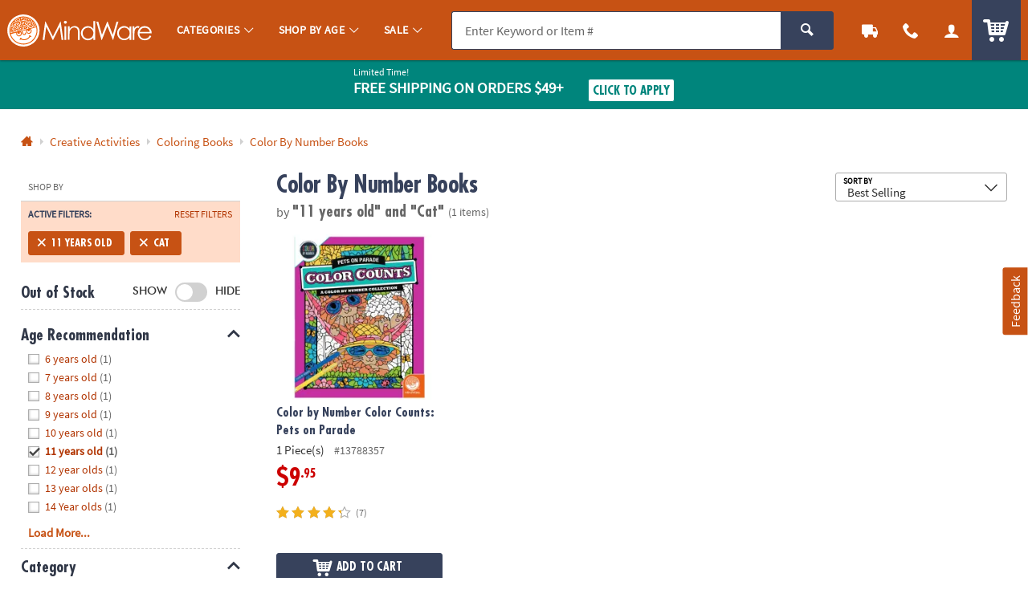

--- FILE ---
content_type: application/javascript; charset=UTF-8
request_url: https://www.mindware.orientaltrading.com/cdn-cgi/challenge-platform/h/b/scripts/jsd/d251aa49a8a3/main.js?
body_size: 10445
content:
window._cf_chl_opt={AKGCx8:'b'};~function(L7,Xc,Xl,Xn,XU,Xr,XQ,Xq,L1,L2){L7=B,function(d,C,LU,L6,X,L){for(LU={d:597,C:592,X:566,L:729,R:704,e:500,E:478,o:742,D:533,V:644},L6=B,X=d();!![];)try{if(L=parseInt(L6(LU.d))/1+parseInt(L6(LU.C))/2*(parseInt(L6(LU.X))/3)+-parseInt(L6(LU.L))/4*(parseInt(L6(LU.R))/5)+parseInt(L6(LU.e))/6+-parseInt(L6(LU.E))/7+parseInt(L6(LU.o))/8*(parseInt(L6(LU.D))/9)+-parseInt(L6(LU.V))/10,C===L)break;else X.push(X.shift())}catch(R){X.push(X.shift())}}(f,632634),Xc=this||self,Xl=Xc[L7(638)],Xn=null,XU=Xp(),Xr=function(wb,wP,wF,wj,wI,LS,C,X,L,R){return wb={d:580,C:618,X:607,L:501,R:723,e:661,E:678,o:684},wP={d:639,C:730,X:757,L:737,R:671,e:682,E:605,o:671,D:649,V:660,z:648,G:576,S:514,O:689,H:658,Y:492,I:648,s:698,W:496,N:596,j:639,K:583,F:695,Z:620,v:496,y:754,M:767,P:529,b:601,c:602,l:543,n:719},wF={d:632,C:728,X:671},wj={d:707,C:647,X:671,L:719,R:761,e:553,E:677,o:561,D:677,V:579,z:770,G:526,S:607,O:673,H:565,Y:612,I:648,s:703,W:626,N:760,j:600,K:738,F:620,Z:648,v:770,y:485,M:527,P:482,b:544,c:762,l:639,n:703,k:577,a:648,m:616,T:577,g:639,J:760,A:677,U:770,h:596,Q:718,x:648,i:579,f0:545,f1:720,f2:601,f3:616,f4:760,f5:611,f6:590,f7:608,f8:545,f9:549,ff:594,fB:612,fd:616,fC:665,fX:586,fL:639,fR:596,fw:513,fe:648,fE:572,fo:595,fD:593,fV:586,ft:573,fz:754,fG:648,fS:602},wI={d:760,C:483,X:618},LS=L7,C={'SqVXx':function(e,E){return E==e},'ZPYGf':function(e,E){return e(E)},'LIgic':function(e,E){return e<E},'WlATP':LS(wb.d),'XlHyM':function(e,E){return E!==e},'ptDjY':LS(wb.C),'llfXc':function(e,E){return e<E},'LBWgl':function(e,E){return e+E},'qzMSK':function(e,E){return e>E},'kjGml':LS(wb.X),'KChhX':function(e,E){return e-E},'GynYp':function(e,E){return E|e},'eHuJL':LS(wb.L),'toxfU':function(e,E){return e<E},'JphJP':function(e,E){return e<<E},'EkDei':function(e,E){return e==E},'OVuyg':function(e,E){return E==e},'gEMaJ':function(e,E){return E==e},'VhGtO':function(e,E){return e(E)},'vSkhh':function(e,E){return e<E},'SdemQ':function(e,E){return E==e},'YDPBx':function(e,E){return E|e},'fqRSl':function(e,E){return e<<E},'MzdOA':function(e,E){return e-E},'YVnHA':LS(wb.R),'AHWSL':LS(wb.e),'gJlxo':function(e,E){return e<E},'LoANW':function(e,E){return e<<E},'fZhaX':function(e,E){return E==e},'bhxAo':function(e,E){return e<<E},'XRLde':function(e,E){return e==E},'ABUAD':function(e,E){return e==E},'dkdSE':function(e,E){return e(E)},'dFKCV':function(e,E){return e<E},'ZQgeP':function(e,E){return e&E},'JnVXW':function(e,E){return e==E},'zsEKx':function(e,E){return e-E},'PHHiB':function(e,E){return e===E},'iwDOp':function(e,E){return e*E},'pIPun':function(e,E){return E&e},'TrXwb':function(e,E){return e*E},'NrhtO':function(e,E){return E!=e},'CAVnC':function(e,E){return e(E)},'akLBz':function(e,E){return E&e},'KnTVy':function(e,E){return E==e},'WkPzL':function(e,E){return e!=E},'FratG':function(e,E){return E*e},'zFZml':function(e,E){return e==E}},X=String[LS(wb.E)],L={'h':function(e,wY,wO,wS,wG,LO){if(wY={d:624,C:769,X:645,L:719,R:770,e:683,E:520,o:648,D:672,V:504,z:648,G:690,S:581,O:648,H:679,Y:639},wO={d:673},wS={d:492},wG={d:565},LO=LS,C[LO(wI.d)](C[LO(wI.C)],LO(wI.X)))C();else return null==e?'':L.g(e,6,function(o,Ls,D){if(Ls=LO,D={'wRUsw':function(V,z){return V<z},'CEZRL':function(V,z){return V-z},'ayWaM':function(V,z){return V&z},'SLEqr':function(V,z,LH){return LH=B,C[LH(wG.d)](V,z)},'hbATB':function(V,z,LY){return LY=B,C[LY(wS.d)](V,z)},'cRmbV':function(V,z,LI){return LI=B,C[LI(wO.d)](V,z)},'UeUDG':function(V,z){return V>z}},Ls(wY.d)!==Ls(wY.C))return C[Ls(wY.X)][Ls(wY.L)](o);else{if(256>fY[Ls(wY.R)](0)){for(BM=0;D[Ls(wY.e)](BP,Bb);Bl<<=1,Bn==D[Ls(wY.E)](Bk,1)?(Bu=0,Ba[Ls(wY.o)](Bm(BT)),Bg=0):BJ++,Bc++);for(BA=Bp[Ls(wY.R)](0),BU=0;8>Bh;BQ=Bq<<1|D[Ls(wY.D)](Bx,1),D[Ls(wY.V)](Bi,d0-1)?(d1=0,d2[Ls(wY.z)](D[Ls(wY.G)](d3,d4)),d5=0):d6++,d7>>=1,Br++);}else{for(d8=1,d9=0;D[Ls(wY.S)](df,dB);dC=dX<<1.66|dL,D[Ls(wY.V)](dR,dw-1)?(de=0,dE[Ls(wY.O)](D[Ls(wY.G)](dD,dV)),dt=0):dz++,dG=0,dd++);for(dS=dO[Ls(wY.R)](0),dH=0;D[Ls(wY.H)](16,dY);ds=dW<<1|dN&1,dj==dK-1?(dF=0,dZ[Ls(wY.o)](D[Ls(wY.G)](dv,dy)),dM=0):dP++,db>>=1,dI++);}BW--,0==BN&&(Bj=BK[Ls(wY.Y)](2,BF),BZ++),delete Bv[By]}})},'g':function(E,o,D,LW,V,z,G,S,O,H,Y,I,s,W,N,j,K,F,Z,wN){if(LW=LS,V={'iEKCZ':function(M,P){return M==P},'hRKkv':function(y,M){return y(M)},'Jjird':LW(wj.d)},null==E)return'';for(G={},S={},O='',H=2,Y=3,I=2,s=[],W=0,N=0,j=0;C[LW(wj.C)](j,E[LW(wj.X)]);j+=1)if(K=E[LW(wj.L)](j),Object[LW(wj.R)][LW(wj.e)][LW(wj.E)](G,K)||(G[K]=Y++,S[K]=!0),F=C[LW(wj.o)](O,K),Object[LW(wj.R)][LW(wj.e)][LW(wj.E)](G,F))O=F;else{if(Object[LW(wj.R)][LW(wj.e)][LW(wj.D)](S,O)){if(C[LW(wj.V)](256,O[LW(wj.z)](0))){if(C[LW(wj.G)]===LW(wj.S)){for(z=0;C[LW(wj.O)](z,I);W<<=1,C[LW(wj.H)](N,C[LW(wj.Y)](o,1))?(N=0,s[LW(wj.I)](D(W)),W=0):N++,z++);for(Z=O[LW(wj.z)](0),z=0;8>z;W=C[LW(wj.s)](W<<1,Z&1.02),N==o-1?(N=0,s[LW(wj.I)](D(W)),W=0):N++,Z>>=1,z++);}else return wN={d:580,C:719},V[LW(wj.W)](null,L)?'':R.g(I,6,function(M,LN){return LN=LW,LN(wN.d)[LN(wN.C)](M)})}else if(C[LW(wj.N)](C[LW(wj.j)],LW(wj.K))){for(Z=1,z=0;C[LW(wj.F)](z,I);W=Z|W<<1,o-1==N?(N=0,s[LW(wj.Z)](D(W)),W=0):N++,Z=0,z++);for(Z=O[LW(wj.v)](0),z=0;16>z;W=C[LW(wj.y)](W,1)|Z&1,C[LW(wj.M)](N,o-1)?(N=0,s[LW(wj.I)](D(W)),W=0):N++,Z>>=1,z++);}else V[LW(wj.P)](C,V[LW(wj.b)]);H--,C[LW(wj.c)](0,H)&&(H=Math[LW(wj.l)](2,I),I++),delete S[O]}else for(Z=G[O],z=0;z<I;W=C[LW(wj.n)](W<<1,1&Z),C[LW(wj.k)](N,o-1)?(N=0,s[LW(wj.a)](C[LW(wj.m)](D,W)),W=0):N++,Z>>=1,z++);O=(H--,C[LW(wj.T)](0,H)&&(H=Math[LW(wj.g)](2,I),I++),G[F]=Y++,String(K))}if(C[LW(wj.J)]('',O)){if(Object[LW(wj.R)][LW(wj.e)][LW(wj.A)](S,O)){if(256>O[LW(wj.U)](0)){for(z=0;C[LW(wj.h)](z,I);W<<=1,C[LW(wj.Q)](N,C[LW(wj.Y)](o,1))?(N=0,s[LW(wj.x)](D(W)),W=0):N++,z++);for(Z=O[LW(wj.z)](0),z=0;C[LW(wj.i)](8,z);W=C[LW(wj.f0)](C[LW(wj.f1)](W,1),Z&1),N==C[LW(wj.f2)](o,1)?(N=0,s[LW(wj.x)](C[LW(wj.f3)](D,W)),W=0):N++,Z>>=1,z++);}else if(C[LW(wj.f4)](C[LW(wj.f5)],C[LW(wj.f6)])){for(Z=1,z=0;C[LW(wj.f7)](z,I);W=C[LW(wj.f8)](C[LW(wj.f9)](W,1),Z),C[LW(wj.ff)](N,C[LW(wj.fB)](o,1))?(N=0,s[LW(wj.Z)](C[LW(wj.fd)](D,W)),W=0):N++,Z=0,z++);for(Z=O[LW(wj.U)](0),z=0;16>z;W=C[LW(wj.f8)](C[LW(wj.fC)](W,1),Z&1.74),o-1==N?(N=0,s[LW(wj.Z)](C[LW(wj.fd)](D,W)),W=0):N++,Z>>=1,z++);}else return;H--,C[LW(wj.fX)](0,H)&&(H=Math[LW(wj.fL)](2,I),I++),delete S[O]}else for(Z=G[O],z=0;C[LW(wj.fR)](z,I);W=Z&1.16|W<<1,C[LW(wj.fw)](N,o-1)?(N=0,s[LW(wj.fe)](C[LW(wj.fE)](D,W)),W=0):N++,Z>>=1,z++);H--,C[LW(wj.M)](0,H)&&I++}for(Z=2,z=0;C[LW(wj.fo)](z,I);W=W<<1.37|C[LW(wj.fD)](Z,1),C[LW(wj.fV)](N,o-1)?(N=0,s[LW(wj.a)](D(W)),W=0):N++,Z>>=1,z++);for(;;)if(W<<=1,C[LW(wj.ft)](N,C[LW(wj.fz)](o,1))){s[LW(wj.fG)](D(W));break}else N++;return s[LW(wj.fS)]('')},'j':function(e,wK,Lj){return wK={d:770},Lj=LS,Lj(wF.d)===Lj(wF.C)?![]:null==e?'':e==''?null:L.i(e[Lj(wF.X)],32768,function(o,LK){return LK=Lj,e[LK(wK.d)](o)})},'i':function(E,o,D,wy,wv,Lv,V,z,G,S,O,H,Y,I,s,W,N,j,K,Z,M,P,A,U,F){for(wy={d:725},wv={d:595},Lv=LS,V={'wMFAu':function(M,P){return M===P},'rSugr':function(M,P,LF){return LF=B,C[LF(wv.d)](M,P)},'wAZeo':function(M,P,LZ){return LZ=B,C[LZ(wy.d)](M,P)}},z=[],G=4,S=4,O=3,H=[],s=D(0),W=o,N=1,Y=0;3>Y;z[Y]=Y,Y+=1);for(j=0,K=Math[Lv(wP.d)](2,2),I=1;K!=I;)if(Lv(wP.C)===Lv(wP.X)){for(M=S[Lv(wP.L)](O),P=0;P<M[Lv(wP.R)];P++)if(A=M[P],V[Lv(wP.e)]('f',A)&&(A='N'),X[A]){for(U=0;V[Lv(wP.E)](U,y[M[P]][Lv(wP.o)]);V[Lv(wP.D)](-1,M[A][Lv(wP.V)](P[M[P]][U]))&&(N(M[M[P]][U])||D[A][Lv(wP.z)]('o.'+H[M[P]][U])),U++);}else j[A]=W[M[P]][Lv(wP.G)](function(Q){return'o.'+Q})}else F=s&W,W>>=1,0==W&&(W=o,s=D(N++)),j|=C[Lv(wP.S)](0<F?1:0,I),I<<=1;switch(j){case 0:for(j=0,K=Math[Lv(wP.d)](2,8),I=1;I!=K;F=W&s,W>>=1,0==W&&(W=o,s=D(N++)),j|=I*(0<F?1:0),I<<=1);Z=X(j);break;case 1:for(j=0,K=Math[Lv(wP.d)](2,16),I=1;K!=I;F=C[Lv(wP.O)](s,W),W>>=1,W==0&&(W=o,s=D(N++)),j|=C[Lv(wP.H)](0<F?1:0,I),I<<=1);Z=C[Lv(wP.Y)](X,j);break;case 2:return''}for(Y=z[3]=Z,H[Lv(wP.I)](Z);;){if(N>E)return'';for(j=0,K=Math[Lv(wP.d)](2,O),I=1;C[Lv(wP.s)](I,K);F=W&s,W>>=1,0==W&&(W=o,s=C[Lv(wP.W)](D,N++)),j|=(C[Lv(wP.N)](0,F)?1:0)*I,I<<=1);switch(Z=j){case 0:for(j=0,K=Math[Lv(wP.j)](2,8),I=1;K!=I;F=C[Lv(wP.K)](s,W),W>>=1,C[Lv(wP.F)](0,W)&&(W=o,s=D(N++)),j|=(C[Lv(wP.Z)](0,F)?1:0)*I,I<<=1);z[S++]=C[Lv(wP.v)](X,j),Z=C[Lv(wP.y)](S,1),G--;break;case 1:for(j=0,K=Math[Lv(wP.j)](2,16),I=1;C[Lv(wP.M)](I,K);F=s&W,W>>=1,W==0&&(W=o,s=D(N++)),j|=C[Lv(wP.P)](0<F?1:0,I),I<<=1);z[S++]=X(j),Z=C[Lv(wP.b)](S,1),G--;break;case 2:return H[Lv(wP.c)]('')}if(C[Lv(wP.l)](0,G)&&(G=Math[Lv(wP.d)](2,O),O++),z[Z])Z=z[Z];else if(Z===S)Z=Y+Y[Lv(wP.n)](0);else return null;H[Lv(wP.z)](Z),z[S++]=Y+Z[Lv(wP.n)](0),G--,Y=Z,G==0&&(G=Math[Lv(wP.j)](2,O),O++)}}},R={},R[LS(wb.o)]=L.h,R}(),XQ={},XQ[L7(497)]='o',XQ[L7(472)]='s',XQ[L7(498)]='u',XQ[L7(531)]='z',XQ[L7(711)]='n',XQ[L7(474)]='I',XQ[L7(469)]='b',Xq=XQ,Xc[L7(680)]=function(C,X,L,R,wx,wq,wQ,Lb,E,D,V,z,G,S,O,Y){if(wx={d:508,C:554,X:511,L:540,R:507,e:511,E:540,o:663,D:495,V:599,z:560,G:538,S:664,O:671,H:471,Y:521,I:702,s:564,W:518,N:477,j:752,K:743,F:752,Z:534,v:507,y:737,M:570},wq={d:578,C:664,X:671,L:631},wQ={d:670,C:731,X:508,L:651,R:479,e:771,E:761,o:553,D:677,V:648},Lb=L7,E={'GVzPq':Lb(wx.d),'swRGq':function(H,Y){return H<Y},'wGWlQ':function(H,Y){return Y!==H},'WxNuy':Lb(wx.C),'PvqQy':function(H,Y,I,s){return H(Y,I,s)},'nsimB':function(H,Y){return H(Y)},'yvyOx':function(H,Y){return H+Y},'mylpY':function(H,Y,I){return H(Y,I)}},X===null||X===void 0)return R;for(D=L0(X),C[Lb(wx.X)][Lb(wx.L)]&&(D=D[Lb(wx.R)](C[Lb(wx.e)][Lb(wx.E)](X))),D=C[Lb(wx.o)][Lb(wx.D)]&&C[Lb(wx.V)]?C[Lb(wx.o)][Lb(wx.D)](new C[(Lb(wx.V))](D)):function(H,Ll,Y){for(Ll=Lb,H[Ll(wq.d)](),Y=0;E[Ll(wq.C)](Y,H[Ll(wq.X)]);H[Y+1]===H[Y]?H[Ll(wq.L)](Y+1,1):Y+=1);return H}(D),V='nAsAaAb'.split('A'),V=V[Lb(wx.z)][Lb(wx.G)](V),z=0;E[Lb(wx.S)](z,D[Lb(wx.O)]);z++)if(Lb(wx.H)!==E[Lb(wx.Y)])(G=D[z],S=E[Lb(wx.I)](Xi,C,X,G),E[Lb(wx.s)](V,S))?(O='s'===S&&!C[Lb(wx.W)](X[G]),Lb(wx.N)===L+G?o(E[Lb(wx.j)](L,G),S):O||E[Lb(wx.K)](o,E[Lb(wx.F)](L,G),X[G])):o(L+G,S);else{for(Y=[];E[Lb(wx.Z)](null,E);Y=Y[Lb(wx.v)](o[Lb(wx.y)](D)),V=z[Lb(wx.M)](G));return Y}return R;function o(H,Y,Lc,I){Lc=Lb,I={'xfckP':function(s,W){return s(W)},'Pwhpb':Lc(wQ.d)},E[Lc(wQ.C)]!==Lc(wQ.X)?I[Lc(wQ.L)](X,I[Lc(wQ.R)]+L[Lc(wQ.e)]):(Object[Lc(wQ.E)][Lc(wQ.o)][Lc(wQ.D)](R,Y)||(R[Y]=[]),R[Y][Lc(wQ.V)](H))}},L1=L7(746)[L7(524)](';'),L2=L1[L7(560)][L7(538)](L1),Xc[L7(721)]=function(C,X,e5,e3,Ln,L,R,E,z,o,D){for(e5={d:633,C:737,X:671,L:722,R:705,e:615,E:615,o:589,D:629,V:676,z:660,G:648,S:576},e3={d:676,C:696,X:614},Ln=L7,L={'kQzhO':function(V,z){return z===V},'avQNb':function(V,z){return V(z)},'iZFZW':function(V,z,G){return V(z,G)},'mOhuy':Ln(e5.d),'EhRpm':function(V,z){return V<z}},R=Object[Ln(e5.C)](X),E=0;E<R[Ln(e5.X)];E++)if(Ln(e5.L)===L[Ln(e5.R)])z=E(),L[Ln(e5.e)](o,z.r,function(s,Lk){Lk=Ln,L[Lk(e3.d)](typeof S,Lk(e3.C))&&L[Lk(e3.X)](Y,s),H()}),z.e&&L[Ln(e5.E)](S,Ln(e5.o),z.e);else if(o=R[E],'f'===o&&(o='N'),C[o]){for(D=0;L[Ln(e5.D)](D,X[R[E]][Ln(e5.X)]);L[Ln(e5.V)](-1,C[o][Ln(e5.z)](X[R[E]][D]))&&(L2(X[R[E]][D])||C[o][Ln(e5.G)]('o.'+X[R[E]][D])),D++);}else C[o]=X[R[E]][Ln(e5.S)](function(z){return'o.'+z})},L4();function f(eS){return eS='ABUAD,iwDOp,awKAz,event,VYjER,isNaN,send,CEZRL,WxNuy,zMXbj,EXkUz,split,EGGjF,kjGml,EkDei,fCrHu,FratG,ApHyJ,symbol,tNzVU,48717KPiRVQ,wGWlQ,now,dxVuA,open,bind,afPHj,getOwnPropertyNames,DOFjs,stringify,zFZml,Jjird,YDPBx,DMZCm,body,TcKnq,LoANW,RPOuJ,prBBI,Dhhyf,hasOwnProperty,pfWcs,LsZsw,wWRYx,XMLHttpRequest,iIsHw,gYBNt,includes,LBWgl,AbNyQ,mfGHR,nsimB,SqVXx,3jbsRXl,sid,loading,/invisible/jsd,getPrototypeOf,DAuzR,dkdSE,JnVXW,PeFTl,ontimeout,map,gEMaJ,sort,qzMSK,U6k$ocC3pKjWJyBmZhb5tg20nHMRxTraGw8el4VsqQSiuPXLdEf-z17OAvY+9DNFI,cRmbV,Sqxff,akLBz,JBxy9,Psadk,XRLde,pkLOA2,onreadystatechange,error on cf_chl_props,AHWSL,gGzuY,833554fEwmIu,ZQgeP,fZhaX,dFKCV,vSkhh,883347tVlVas,GaLXU,Set,eHuJL,MzdOA,join,jsd,clientInformation,rSugr,style,TANHW,gJlxo,iTakV,CnwA5,YVnHA,KChhX,JDrOo,avQNb,iZFZW,VhGtO,href,WjGDA,errorInfoObject,toxfU,createElement,addEventListener,xnaYb,wvOJA,/cdn-cgi/challenge-platform/h/,iEKCZ,onload,appendChild,EhRpm,AdeF3,splice,uBXpj,ysGBO,JxqAq,chctx,GJHiw,source,document,pow,TxAIM,dxkeG,QURdw,dgyGF,16871600aVSRxt,WlATP,HMCvG,llfXc,push,wAZeo,LRmiB4,xfckP,navigator,WvIxt,MUyTr,jfKTx,TpEec,MnlsH,TrXwb,zEogt,indexOf,cipLu,eXPYB,Array,swRGq,bhxAo,parent,floor,[native code],qvwTv,http-code:,length,ayWaM,LIgic,iframe,catch,kQzhO,call,fromCharCode,UeUDG,pRIb1,BYWoi,wMFAu,wRUsw,INhwOCnaSwZ,oBZoP,postMessage,Adday,husLB,pIPun,hbATB,dyoZi,POST,AKGCx8,FieZS,KnTVy,function,tabIndex,NrhtO,KAHxt,location,kzvCZ,PvqQy,GynYp,105FiuiQp,mOhuy,Rzvqv,xhr-error,random,TYlZ6,nmsQQ,number,FgqSE,xmACA,isArray,_cf_chl_opt,ONMQp,xsXiR,SdemQ,charAt,fqRSl,rxvNi8,VJvBC,ouvlS,toString,PHHiB,qCSuN,WbdVw,RrzMs,129036sJlVRv,gdExT,GVzPq,qoCGE,ujjgP,lcmqe,api,epkFi,keys,iakkt,__CF$cv$params,readyState,aUjz8,1528oajnGO,mylpY,RMIXu,YHUEJ,_cf_chl_opt;JJgc4;PJAn2;kJOnV9;IWJi4;OHeaY1;DqMg0;FKmRv9;LpvFx1;cAdz2;PqBHf2;nFZCC5;ddwW5;pRIb1;rxvNi8;RrrrA2;erHi9,cloudflare-invisible,error,log,JoIRE,bxmWm,yvyOx,onerror,zsEKx,Function,iitWI,HDeQT,DOMContentLoaded,JfwFY,XlHyM,prototype,OVuyg,0|4|3|1|2,blpzr,OYHbv,xgAnm,WkPzL,contentDocument,mfSvK,charCodeAt,status,/b/ov1/0.24133672812919416:1769246723:KabBj4i3zsrjoa5VA8kaomkiPW-xr_quW4aTZmcvl60/,boolean,jeKIJ,NYPbb,string,display: none,bigint,aBPoM,wFMPA,d.cookie,1668604gOgdAg,Pwhpb,SSTpq3,zSMHU,hRKkv,ptDjY,contentWindow,JphJP,uDSJu,aEijY,AbspF,umDQT,success,removeChild,ZPYGf,/jsd/oneshot/d251aa49a8a3/0.24133672812919416:1769246723:KabBj4i3zsrjoa5VA8kaomkiPW-xr_quW4aTZmcvl60/,KZgfD,from,CAVnC,object,undefined,dullJ,5409588sqPRca,AAgvi,yQBDb,timeout,SLEqr,UggGz,detail,concat,xQiYD,efIer,randomUUID,Object,elxUw'.split(','),f=function(){return eS},f()}function Xg(RD,Lw,d,C){return RD={d:739,C:667,X:539},Lw=L7,d={'afPHj':function(X,L){return X(L)}},C=Xc[Lw(RD.d)],Math[Lw(RD.C)](+d[Lw(RD.X)](atob,C.t))}function Xm(Re,Rw,RL,LB,d,C){if(Re={d:766,C:712,X:701,L:713,R:756,e:548,E:550,o:515,D:648,V:653,z:770,G:509,S:532,O:642,H:648},Rw={d:766,C:488,X:522,L:648,R:770,e:598,E:613,o:481,D:552},RL={d:523},LB=L7,d={'TcKnq':function(X,L){return X<L},'RPOuJ':function(X,L){return X<<L},'awKAz':function(X,L){return X==L},'WvIxt':function(X,L){return X(L)},'efIer':function(X,L){return X>L},'tNzVU':function(X,L){return L==X},'QURdw':function(X,L){return X-L},'EXkUz':function(X,L){return X|L},'AbspF':LB(Re.d),'Dhhyf':function(X){return X()},'kzvCZ':function(X,L){return L===X},'iitWI':LB(Re.C)},C=Xu(),d[LB(Re.X)](C,null))return;if(Xn){if(LB(Re.L)!==d[LB(Re.R)])clearTimeout(Xn);else{for(m=1,T=0;d[LB(Re.e)](g,J);U=d[LB(Re.E)](h,1)|Q,d[LB(Re.o)](x,i-1)?(f0=0,f1[LB(Re.D)](d[LB(Re.V)](f2,f3)),f4=0):f5++,f6=0,A++);for(f7=f8[LB(Re.z)](0),f9=0;d[LB(Re.G)](16,ff);fd=1&fX|fC<<1.19,d[LB(Re.S)](fL,d[LB(Re.O)](fR,1))?(fw=0,fe[LB(Re.H)](fE(fo)),fD=0):fV++,ft>>=1,fB++);}}Xn=setTimeout(function(RX,RC,LL,L,e){if(RX={d:509},RC={d:548},LL=LB,L={'zMXbj':function(R,e,Ld){return Ld=B,d[Ld(RC.d)](R,e)},'GaLXU':function(R,e,LC){return LC=B,d[LC(RX.d)](R,e)},'JDrOo':function(R,e,LX){return LX=B,d[LX(RL.d)](R,e)},'zSMHU':function(R,e){return R-e}},LL(Rw.d)!==d[LL(Rw.C)]){for(P=0;L[LL(Rw.X)](b,c);n<<=1,a-1==k?(m=0,T[LL(Rw.L)](g(J)),A=0):U++,l++);for(e=h[LL(Rw.R)](0),Q=0;L[LL(Rw.e)](8,x);f0=L[LL(Rw.E)](f1<<1.74,e&1),f2==L[LL(Rw.o)](f3,1)?(f4=0,f5[LL(Rw.L)](f6(f7)),f8=0):f9++,e>>=1,i++);}else d[LL(Rw.D)](Xk)},C*1e3)}function Xi(C,X,L,wm,LM,R,e,E){R=(wm={d:751,C:681,X:497,L:696,R:675,e:675,E:663,o:714,D:663,V:696,z:717},LM=L7,{'bxmWm':function(o,D){return o==D},'BYWoi':function(o,D){return D===o},'xsXiR':function(o,D,V){return o(D,V)}});try{e=X[L]}catch(o){return'i'}if(R[LM(wm.d)](null,e))return R[LM(wm.C)](void 0,e)?'u':'x';if(LM(wm.X)==typeof e)try{if(LM(wm.L)==typeof e[LM(wm.R)])return e[LM(wm.e)](function(){}),'p'}catch(D){}return C[LM(wm.E)][LM(wm.o)](e)?'a':e===C[LM(wm.D)]?'D':e===!0?'T':!1===e?'F':(E=typeof e,LM(wm.V)==E?R[LM(wm.z)](Xx,C,e)?'N':'f':Xq[E]||'?')}function L4(et,eV,eD,ew,La,d,C,E,X,L,o,D,V,z,G,R){if(et={d:747,C:604,X:768,L:710,R:568,e:657,E:739,o:734,D:710,V:637,z:525,G:567,S:516,O:748,H:506,Y:666,I:686,s:699,W:740,N:726,j:727,K:765,F:621,Z:674,v:606,y:473,M:697,P:547,b:628,c:484,l:585,n:652,k:688,a:547,m:491,T:622,g:622,J:758,A:588,U:588},eV={d:574,C:574,X:591,L:740,R:568,e:588,E:706,o:518,D:750,V:477,z:733},eD={d:502},ew={d:634,C:562},La=L7,d={'EGGjF':La(et.d),'TxAIM':function(e,E,o){return e(E,o)},'JxqAq':function(e){return e()},'AbNyQ':function(e,E){return e(E)},'Psadk':La(et.C),'husLB':La(et.X),'elxUw':function(e,E){return E===e},'yQBDb':function(e,E){return e+E},'gGzuY':function(e,E){return e!==E},'lcmqe':La(et.L),'KAHxt':function(e){return e()},'qCSuN':La(et.R),'WbdVw':La(et.e)},C=Xc[La(et.E)],!C){if(d[La(et.o)]===La(et.D))return;else E={},E[La(et.V)]=d[La(et.z)],E[La(et.G)]=R.r,E[La(et.S)]=La(et.O),E[La(et.H)]=e,L[La(et.Y)][La(et.I)](E,'*')}if(!d[La(et.s)](XJ))return;if(X=![],L=function(eR,Lm){if(eR={d:640},Lm=La,!X){if(X=!![],!d[Lm(ew.d)](XJ))return;d[Lm(ew.C)](Xk,function(E,LT){LT=Lm,d[LT(eR.d)](L5,C,E)})}},Xl[La(et.W)]!==d[La(et.N)]){if(d[La(et.j)]===La(et.K))try{return o=S[La(et.F)](La(et.Z)),o[La(et.v)]=La(et.y),o[La(et.M)]='-1',O[La(et.P)][La(et.b)](o),D=o[La(et.c)],V={},V=H(D,D,'',V),V=Y(D,D[d[La(et.l)]]||D[La(et.n)],'n.',V),V=I(D,o[d[La(et.k)]],'d.',V),s[La(et.a)][La(et.m)](o),z={},z.r=V,z.e=null,z}catch(S){return G={},G.r={},G.e=S,G}else L()}else Xc[La(et.T)]?Xl[La(et.g)](La(et.J),L):(R=Xl[La(et.A)]||function(){},Xl[La(et.U)]=function(eE,LA,o,V){(eE={d:512},LA=La,o={'Rzvqv':function(D,V,Lg){return Lg=B,d[Lg(eE.d)](D,V)},'JoIRE':function(D,V){return V===D},'ujjgP':function(D,V,LJ){return LJ=B,d[LJ(eD.d)](D,V)}},LA(eV.d)===LA(eV.C))?(R(),d[LA(eV.X)](Xl[LA(eV.L)],LA(eV.R))&&(Xl[LA(eV.e)]=R,L())):(V=o[LA(eV.E)]('s',Y)&&!I[LA(eV.o)](s[W]),o[LA(eV.D)](LA(eV.V),N+j)?K(F+Z,V):V||y(o[LA(eV.z)](M,P),b[c]))})}function L0(d,wT,LP,C){for(wT={d:507,C:737,X:570},LP=L7,C=[];d!==null;C=C[LP(wT.d)](Object[LP(wT.C)](d)),d=Object[LP(wT.X)](d));return C}function L3(e8,Lu,X,L,R,E,o,D){X=(e8={d:475,C:764,X:473,L:652,R:768,e:536,E:494,o:621,D:674,V:606,z:541,G:697,S:547,O:628,H:484,Y:604,I:609,s:476,W:691,N:491,j:489,K:740,F:568,Z:588},Lu=L7,{'umDQT':function(V){return V()},'dxVuA':Lu(e8.d),'KZgfD':Lu(e8.C),'DOFjs':Lu(e8.X),'iTakV':Lu(e8.L),'wFMPA':function(V,z,G,S,O){return V(z,G,S,O)},'dyoZi':Lu(e8.R)});try{if(X[Lu(e8.e)]!==X[Lu(e8.E)])return L=Xl[Lu(e8.o)](Lu(e8.D)),L[Lu(e8.V)]=X[Lu(e8.z)],L[Lu(e8.G)]='-1',Xl[Lu(e8.S)][Lu(e8.O)](L),R=L[Lu(e8.H)],E={},E=pRIb1(R,R,'',E),E=pRIb1(R,R[Lu(e8.Y)]||R[X[Lu(e8.I)]],'n.',E),E=X[Lu(e8.s)](pRIb1,R,L[X[Lu(e8.W)]],'d.',E),Xl[Lu(e8.S)][Lu(e8.N)](L),o={},o.r=E,o.e=null,o;else X[Lu(e8.j)](e),E[Lu(e8.K)]!==Lu(e8.F)&&(z[Lu(e8.Z)]=G,S())}catch(z){return D={},D.r={},D.e=z,D}}function Xh(L,R,RP,LG,E,o,D,V,z,G,S,O,H){if(RP={d:625,C:569,X:692,L:470,R:630,e:709,E:739,o:499,D:732,V:715,z:693,G:468,S:641,O:557,H:537,Y:558,I:503,s:575,W:610,N:715,j:610,K:480,F:480,Z:650,v:715,y:587,M:741,P:584,b:619,c:635,l:637,n:603,k:519,a:684},LG=L7,E={'jeKIJ':function(Y,I){return Y(I)},'dullJ':function(Y,I){return Y+I},'qoCGE':LG(RP.d),'dxkeG':LG(RP.C),'iIsHw':LG(RP.X)},!E[LG(RP.L)](XT,0))return![];D=(o={},o[LG(RP.R)]=L,o[LG(RP.e)]=R,o);try{V=Xc[LG(RP.E)],z=E[LG(RP.o)](E[LG(RP.o)](E[LG(RP.D)]+Xc[LG(RP.V)][LG(RP.z)],LG(RP.G)),V.r)+E[LG(RP.S)],G=new Xc[(LG(RP.O))](),G[LG(RP.H)](E[LG(RP.Y)],z),G[LG(RP.I)]=2500,G[LG(RP.s)]=function(){},S={},S[LG(RP.W)]=Xc[LG(RP.N)][LG(RP.j)],S[LG(RP.K)]=Xc[LG(RP.V)][LG(RP.F)],S[LG(RP.Z)]=Xc[LG(RP.v)][LG(RP.Z)],S[LG(RP.y)]=Xc[LG(RP.v)][LG(RP.M)],S[LG(RP.P)]=XU,O=S,H={},H[LG(RP.b)]=D,H[LG(RP.c)]=O,H[LG(RP.l)]=LG(RP.n),G[LG(RP.k)](Xr[LG(RP.a)](H))}catch(Y){}}function Xu(R1,Lf,C,X,L,R){return R1={d:662,C:739,X:694,L:711},Lf=L7,C={},C[Lf(R1.d)]=function(e,E){return e===E},X=C,L=Xc[Lf(R1.C)],!L?X[Lf(R1.d)](Lf(R1.X),Lf(R1.X))?null:null:(R=L.i,typeof R!==Lf(R1.L)||R<30)?null:R}function Xa(){return Xu()!==null}function XA(d,C,RF,RK,Rj,Rs,LE,X,L,R,e){RF={d:646,C:503,X:490,L:670,R:739,e:749,E:715,o:557,D:537,V:692,z:643,G:643,S:625,O:693,H:493,Y:735,I:503,s:575,W:627,N:753,j:487,K:700,F:700,Z:617,v:735,y:582,M:519,P:684,b:542},RK={d:707},Rj={d:759,C:771,X:771,L:528,R:685,e:551,E:505,o:669},Rs={d:556,C:636,X:636,L:530},LE=L7,X={'wWRYx':function(E,o){return E===o},'GJHiw':LE(RF.d),'ApHyJ':LE(RF.C),'JfwFY':function(E,o){return E>=o},'prBBI':function(E,o){return E(o)},'UggGz':LE(RF.X),'qvwTv':LE(RF.L),'dgyGF':function(E,o){return E+o},'aEijY':function(E){return E()},'Sqxff':function(E){return E()}},L=Xc[LE(RF.R)],console[LE(RF.e)](Xc[LE(RF.E)]),R=new Xc[(LE(RF.o))](),R[LE(RF.D)](LE(RF.V),X[LE(RF.z)](X[LE(RF.G)](LE(RF.S),Xc[LE(RF.E)][LE(RF.O)])+LE(RF.H),L.r)),L[LE(RF.Y)]&&(R[LE(RF.I)]=5e3,R[LE(RF.s)]=function(Lo){if(Lo=LE,X[Lo(Rs.d)](X[Lo(Rs.C)],X[Lo(Rs.X)]))C(X[Lo(Rs.L)]);else return}),R[LE(RF.W)]=function(RN,LD,o){if(RN={d:716},LD=LE,X[LD(Rj.d)](R[LD(Rj.C)],200)&&R[LD(Rj.X)]<300){if(LD(Rj.L)===LD(Rj.R)){if(o={'ONMQp':function(D,V,z){return D(V,z)}},!E){if(S=!![],!O())return;H(function(j,LV){LV=LD,o[LV(RN.d)](s,W,j)})}}else X[LD(Rj.e)](C,X[LD(Rj.E)])}else C(X[LD(Rj.o)]+R[LD(Rj.X)])},R[LE(RF.N)]=function(Lt){Lt=LE,C(Lt(RK.d))},e={'t':X[LE(RF.j)](Xg),'lhr':Xl[LE(RF.K)]&&Xl[LE(RF.F)][LE(RF.Z)]?Xl[LE(RF.F)][LE(RF.Z)]:'','api':L[LE(RF.v)]?!![]:![],'c':X[LE(RF.y)](Xa),'payload':d},R[LE(RF.M)](Xr[LE(RF.P)](JSON[LE(RF.b)](e)))}function Xp(RZ,Lz){return RZ={d:510,C:510},Lz=L7,crypto&&crypto[Lz(RZ.d)]?crypto[Lz(RZ.C)]():''}function L5(L,R,eG,Lp,e,E,o,D){if(eG={d:546,C:659,X:490,L:623,R:747,e:735,E:659,o:637,D:623,V:567,z:516,G:666,S:686,O:637,H:747,Y:516,I:748,s:506,W:686},Lp=L7,e={},e[Lp(eG.d)]=function(V,z){return V===z},e[Lp(eG.C)]=Lp(eG.X),e[Lp(eG.L)]=Lp(eG.R),E=e,!L[Lp(eG.e)])return;E[Lp(eG.d)](R,E[Lp(eG.E)])?(o={},o[Lp(eG.o)]=E[Lp(eG.D)],o[Lp(eG.V)]=L.r,o[Lp(eG.z)]=E[Lp(eG.C)],Xc[Lp(eG.G)][Lp(eG.S)](o,'*')):(D={},D[Lp(eG.O)]=Lp(eG.H),D[Lp(eG.V)]=L.r,D[Lp(eG.Y)]=Lp(eG.I),D[Lp(eG.s)]=R,Xc[Lp(eG.G)][Lp(eG.W)](D,'*'))}function Xx(C,X,wl,Ly,L,R){return wl={d:745,C:745,X:755,L:761,R:724,e:677,E:660,o:668},Ly=L7,L={},L[Ly(wl.d)]=function(e,E){return e instanceof E},R=L,R[Ly(wl.C)](X,C[Ly(wl.X)])&&0<C[Ly(wl.X)][Ly(wl.L)][Ly(wl.R)][Ly(wl.e)](X)[Ly(wl.E)](Ly(wl.o))}function XT(d,RE,LR){return RE={d:708},LR=L7,Math[LR(RE.d)]()<d}function XJ(Rz,Le,d,C,X,L,R,e){for(Rz={d:763,C:524,X:667,L:654,R:535,e:744},Le=L7,d={'MUyTr':function(E,o){return E/o},'RMIXu':function(E){return E()}},C=Le(Rz.d)[Le(Rz.C)]('|'),X=0;!![];){switch(C[X++]){case'0':L=3600;continue;case'1':if(R-e>L)return![];continue;case'2':return!![];case'3':R=Math[Le(Rz.X)](d[Le(Rz.L)](Date[Le(Rz.R)](),1e3));continue;case'4':e=d[Le(Rz.e)](Xg);continue}break}}function Xk(d,Li,Lx,L8,C,X){Li={d:768,C:696,X:486,L:655,R:589},Lx={d:604,C:571,X:555,L:517,R:563,e:486,E:621,o:674,D:606,V:473,z:697,G:547,S:628,O:484,H:736,Y:656,I:652,s:736,W:559,N:547,j:491,K:687,F:655},L8=L7,C={'DAuzR':L8(Li.d),'LsZsw':function(L,R){return R===L},'VYjER':L8(Li.C),'mfGHR':L8(Li.X),'Adday':function(L,R){return L(R)},'jfKTx':function(L){return L()}},X=C[L8(Li.L)](L3),XA(X.r,function(L,L9,R,E,o,D,V){if(L9=L8,R={'epkFi':function(e,E,o,D,V){return e(E,o,D,V)},'TpEec':L9(Lx.d),'gYBNt':C[L9(Lx.C)]},C[L9(Lx.X)](typeof d,C[L9(Lx.L)])){if(C[L9(Lx.R)]!==L9(Lx.e))return E=E[L9(Lx.E)](L9(Lx.o)),E[L9(Lx.D)]=L9(Lx.V),E[L9(Lx.z)]='-1',o[L9(Lx.G)][L9(Lx.S)](E),o=E[L9(Lx.O)],D={},D=D(o,o,'',D),D=R[L9(Lx.H)](V,o,o[R[L9(Lx.Y)]]||o[L9(Lx.I)],'n.',D),D=R[L9(Lx.s)](z,o,E[R[L9(Lx.W)]],'d.',D),G[L9(Lx.N)][L9(Lx.j)](E),V={},V.r=D,V.e=null,V;else C[L9(Lx.K)](d,L)}C[L9(Lx.F)](Xm)}),X.e&&Xh(L8(Li.R),X.e)}function B(d,C,X,L){return d=d-468,X=f(),L=X[d],L}}()